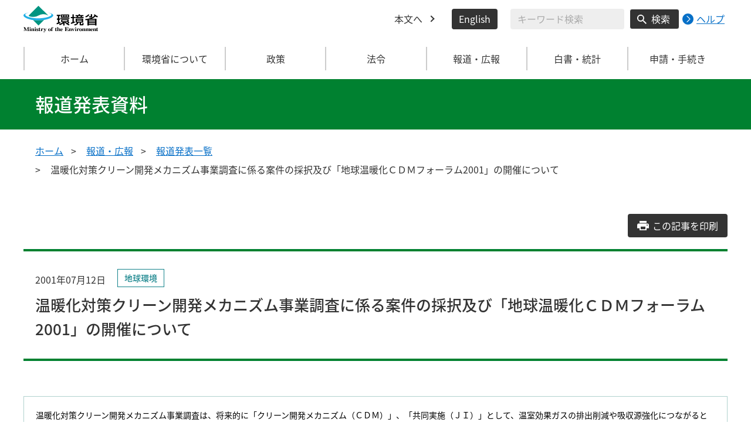

--- FILE ---
content_type: application/javascript
request_url: https://www.env.go.jp/js/press-release-material-print.js
body_size: 296
content:
const printButton = document.querySelector(
    '.js-press-print-release-material__button');
const strUrl = window.location.href;

document.addEventListener('DOMContentLoaded', function() {
  // この記事を印刷
  printButton.addEventListener('click', function(e) {
    if (window.location.search == '') {
      openUrl = window.location.href+'?print=true';
    } else {
      openUrl = window.location.href+'&print=true';
    }
    window.open(
        openUrl,
        'print',
        'toolbar=yes,' +
        'location=yes,'+
        'directories=no,'+
        'personalbar=yes,'+
        'status=no,'+
        'menubar=yes,'+
        'scrollbars=yes,'+
        'titlebar=yes,'+
        'resizable=yes,'+
        'width=1260,'+
        'height=800',
    );
  });
});

if (strUrl.match( 'print' )) {
  document.write(
      '<link rel="stylesheet"' +
      ' type="text/css" media="all"' +
      ' href="/css/honsyo_print-press-release.css" rel="stylesheet" />',
  );
}
